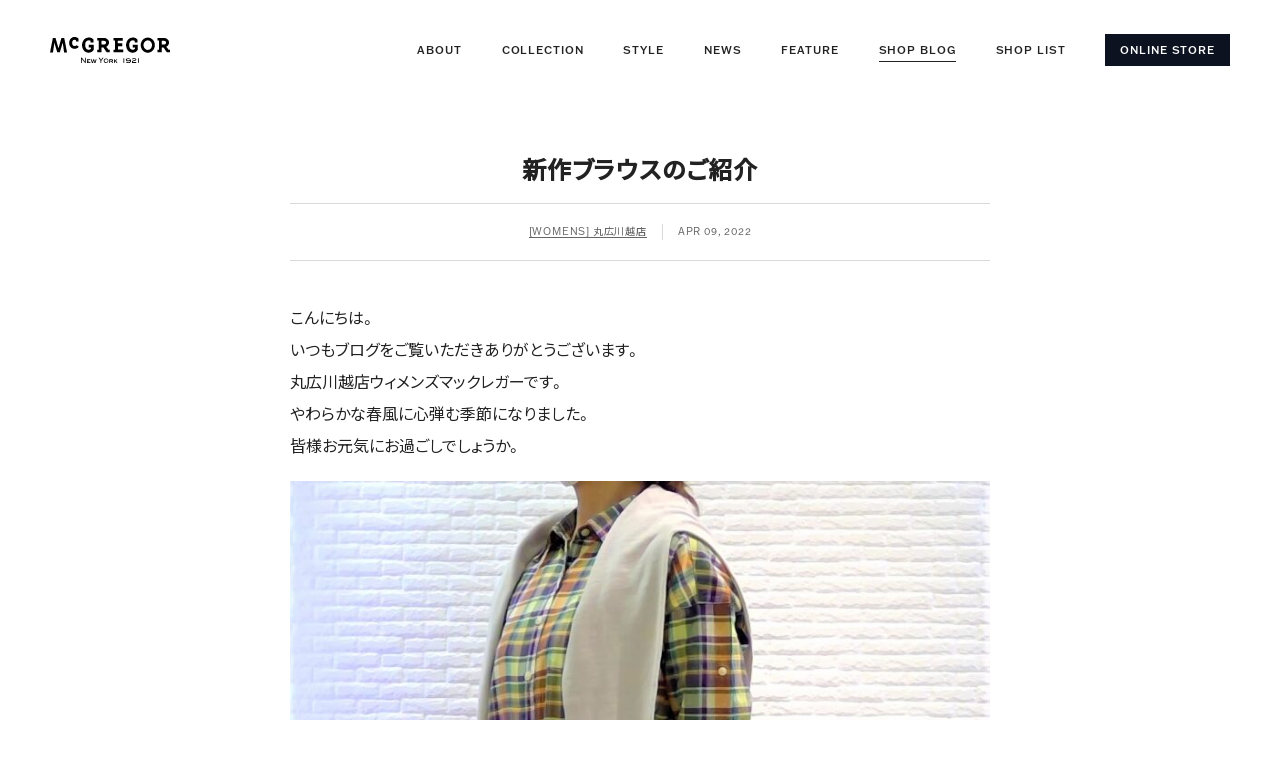

--- FILE ---
content_type: text/html; charset=UTF-8
request_url: https://www.mcgregor.jp/shopblog/%E6%96%B0%E4%BD%9C%E3%83%96%E3%83%A9%E3%82%A6%E3%82%B9%E3%81%AE%E3%81%94%E7%B4%B9%E4%BB%8B/
body_size: 80775
content:
<!DOCTYPE html>
<html lang="ja">

<head prefix="og: http://ogp.me/ns#">
	<!-- Google Tag Manager -->
	<script>(function(w,d,s,l,i){w[l]=w[l]||[];w[l].push({'gtm.start':
	new Date().getTime(),event:'gtm.js'});var f=d.getElementsByTagName(s)[0],
	j=d.createElement(s),dl=l!='dataLayer'?'&l='+l:'';j.async=true;j.src=
	'https://www.googletagmanager.com/gtm.js?id='+i+dl;f.parentNode.insertBefore(j,f);
	})(window,document,'script','dataLayer','GTM-PD5P8DS');</script>
	<!-- End Google Tag Manager -->
	<meta charset="utf-8">
	<meta http-equiv="X-UA-Compatible" content="IE=edge">
	<meta name="viewport" content="width=device-width,initial-scale=1,maximum-scale=1">
	
	<script data-cfasync="false" data-no-defer="1" data-no-minify="1" data-no-optimize="1">var ewww_webp_supported=!1;function check_webp_feature(A,e){var w;e=void 0!==e?e:function(){},ewww_webp_supported?e(ewww_webp_supported):((w=new Image).onload=function(){ewww_webp_supported=0<w.width&&0<w.height,e&&e(ewww_webp_supported)},w.onerror=function(){e&&e(!1)},w.src="data:image/webp;base64,"+{alpha:"UklGRkoAAABXRUJQVlA4WAoAAAAQAAAAAAAAAAAAQUxQSAwAAAARBxAR/Q9ERP8DAABWUDggGAAAABQBAJ0BKgEAAQAAAP4AAA3AAP7mtQAAAA=="}[A])}check_webp_feature("alpha");</script><script data-cfasync="false" data-no-defer="1" data-no-minify="1" data-no-optimize="1">var Arrive=function(c,w){"use strict";if(c.MutationObserver&&"undefined"!=typeof HTMLElement){var r,a=0,u=(r=HTMLElement.prototype.matches||HTMLElement.prototype.webkitMatchesSelector||HTMLElement.prototype.mozMatchesSelector||HTMLElement.prototype.msMatchesSelector,{matchesSelector:function(e,t){return e instanceof HTMLElement&&r.call(e,t)},addMethod:function(e,t,r){var a=e[t];e[t]=function(){return r.length==arguments.length?r.apply(this,arguments):"function"==typeof a?a.apply(this,arguments):void 0}},callCallbacks:function(e,t){t&&t.options.onceOnly&&1==t.firedElems.length&&(e=[e[0]]);for(var r,a=0;r=e[a];a++)r&&r.callback&&r.callback.call(r.elem,r.elem);t&&t.options.onceOnly&&1==t.firedElems.length&&t.me.unbindEventWithSelectorAndCallback.call(t.target,t.selector,t.callback)},checkChildNodesRecursively:function(e,t,r,a){for(var i,n=0;i=e[n];n++)r(i,t,a)&&a.push({callback:t.callback,elem:i}),0<i.childNodes.length&&u.checkChildNodesRecursively(i.childNodes,t,r,a)},mergeArrays:function(e,t){var r,a={};for(r in e)e.hasOwnProperty(r)&&(a[r]=e[r]);for(r in t)t.hasOwnProperty(r)&&(a[r]=t[r]);return a},toElementsArray:function(e){return e=void 0!==e&&("number"!=typeof e.length||e===c)?[e]:e}}),e=(l.prototype.addEvent=function(e,t,r,a){a={target:e,selector:t,options:r,callback:a,firedElems:[]};return this._beforeAdding&&this._beforeAdding(a),this._eventsBucket.push(a),a},l.prototype.removeEvent=function(e){for(var t,r=this._eventsBucket.length-1;t=this._eventsBucket[r];r--)e(t)&&(this._beforeRemoving&&this._beforeRemoving(t),(t=this._eventsBucket.splice(r,1))&&t.length&&(t[0].callback=null))},l.prototype.beforeAdding=function(e){this._beforeAdding=e},l.prototype.beforeRemoving=function(e){this._beforeRemoving=e},l),t=function(i,n){var o=new e,l=this,s={fireOnAttributesModification:!1};return o.beforeAdding(function(t){var e=t.target;e!==c.document&&e!==c||(e=document.getElementsByTagName("html")[0]);var r=new MutationObserver(function(e){n.call(this,e,t)}),a=i(t.options);r.observe(e,a),t.observer=r,t.me=l}),o.beforeRemoving(function(e){e.observer.disconnect()}),this.bindEvent=function(e,t,r){t=u.mergeArrays(s,t);for(var a=u.toElementsArray(this),i=0;i<a.length;i++)o.addEvent(a[i],e,t,r)},this.unbindEvent=function(){var r=u.toElementsArray(this);o.removeEvent(function(e){for(var t=0;t<r.length;t++)if(this===w||e.target===r[t])return!0;return!1})},this.unbindEventWithSelectorOrCallback=function(r){var a=u.toElementsArray(this),i=r,e="function"==typeof r?function(e){for(var t=0;t<a.length;t++)if((this===w||e.target===a[t])&&e.callback===i)return!0;return!1}:function(e){for(var t=0;t<a.length;t++)if((this===w||e.target===a[t])&&e.selector===r)return!0;return!1};o.removeEvent(e)},this.unbindEventWithSelectorAndCallback=function(r,a){var i=u.toElementsArray(this);o.removeEvent(function(e){for(var t=0;t<i.length;t++)if((this===w||e.target===i[t])&&e.selector===r&&e.callback===a)return!0;return!1})},this},i=new function(){var s={fireOnAttributesModification:!1,onceOnly:!1,existing:!1};function n(e,t,r){return!(!u.matchesSelector(e,t.selector)||(e._id===w&&(e._id=a++),-1!=t.firedElems.indexOf(e._id)))&&(t.firedElems.push(e._id),!0)}var c=(i=new t(function(e){var t={attributes:!1,childList:!0,subtree:!0};return e.fireOnAttributesModification&&(t.attributes=!0),t},function(e,i){e.forEach(function(e){var t=e.addedNodes,r=e.target,a=[];null!==t&&0<t.length?u.checkChildNodesRecursively(t,i,n,a):"attributes"===e.type&&n(r,i)&&a.push({callback:i.callback,elem:r}),u.callCallbacks(a,i)})})).bindEvent;return i.bindEvent=function(e,t,r){t=void 0===r?(r=t,s):u.mergeArrays(s,t);var a=u.toElementsArray(this);if(t.existing){for(var i=[],n=0;n<a.length;n++)for(var o=a[n].querySelectorAll(e),l=0;l<o.length;l++)i.push({callback:r,elem:o[l]});if(t.onceOnly&&i.length)return r.call(i[0].elem,i[0].elem);setTimeout(u.callCallbacks,1,i)}c.call(this,e,t,r)},i},o=new function(){var a={};function i(e,t){return u.matchesSelector(e,t.selector)}var n=(o=new t(function(){return{childList:!0,subtree:!0}},function(e,r){e.forEach(function(e){var t=e.removedNodes,e=[];null!==t&&0<t.length&&u.checkChildNodesRecursively(t,r,i,e),u.callCallbacks(e,r)})})).bindEvent;return o.bindEvent=function(e,t,r){t=void 0===r?(r=t,a):u.mergeArrays(a,t),n.call(this,e,t,r)},o};d(HTMLElement.prototype),d(NodeList.prototype),d(HTMLCollection.prototype),d(HTMLDocument.prototype),d(Window.prototype);var n={};return s(i,n,"unbindAllArrive"),s(o,n,"unbindAllLeave"),n}function l(){this._eventsBucket=[],this._beforeAdding=null,this._beforeRemoving=null}function s(e,t,r){u.addMethod(t,r,e.unbindEvent),u.addMethod(t,r,e.unbindEventWithSelectorOrCallback),u.addMethod(t,r,e.unbindEventWithSelectorAndCallback)}function d(e){e.arrive=i.bindEvent,s(i,e,"unbindArrive"),e.leave=o.bindEvent,s(o,e,"unbindLeave")}}(window,void 0),ewww_webp_supported=!1;function check_webp_feature(e,t){var r;ewww_webp_supported?t(ewww_webp_supported):((r=new Image).onload=function(){ewww_webp_supported=0<r.width&&0<r.height,t(ewww_webp_supported)},r.onerror=function(){t(!1)},r.src="data:image/webp;base64,"+{alpha:"UklGRkoAAABXRUJQVlA4WAoAAAAQAAAAAAAAAAAAQUxQSAwAAAARBxAR/Q9ERP8DAABWUDggGAAAABQBAJ0BKgEAAQAAAP4AAA3AAP7mtQAAAA==",animation:"UklGRlIAAABXRUJQVlA4WAoAAAASAAAAAAAAAAAAQU5JTQYAAAD/////AABBTk1GJgAAAAAAAAAAAAAAAAAAAGQAAABWUDhMDQAAAC8AAAAQBxAREYiI/gcA"}[e])}function ewwwLoadImages(e){if(e){for(var t=document.querySelectorAll(".batch-image img, .image-wrapper a, .ngg-pro-masonry-item a, .ngg-galleria-offscreen-seo-wrapper a"),r=0,a=t.length;r<a;r++)ewwwAttr(t[r],"data-src",t[r].getAttribute("data-webp")),ewwwAttr(t[r],"data-thumbnail",t[r].getAttribute("data-webp-thumbnail"));for(var i=document.querySelectorAll("div.woocommerce-product-gallery__image"),r=0,a=i.length;r<a;r++)ewwwAttr(i[r],"data-thumb",i[r].getAttribute("data-webp-thumb"))}for(var n=document.querySelectorAll("video"),r=0,a=n.length;r<a;r++)ewwwAttr(n[r],"poster",e?n[r].getAttribute("data-poster-webp"):n[r].getAttribute("data-poster-image"));for(var o,l=document.querySelectorAll("img.ewww_webp_lazy_load"),r=0,a=l.length;r<a;r++)e&&(ewwwAttr(l[r],"data-lazy-srcset",l[r].getAttribute("data-lazy-srcset-webp")),ewwwAttr(l[r],"data-srcset",l[r].getAttribute("data-srcset-webp")),ewwwAttr(l[r],"data-lazy-src",l[r].getAttribute("data-lazy-src-webp")),ewwwAttr(l[r],"data-src",l[r].getAttribute("data-src-webp")),ewwwAttr(l[r],"data-orig-file",l[r].getAttribute("data-webp-orig-file")),ewwwAttr(l[r],"data-medium-file",l[r].getAttribute("data-webp-medium-file")),ewwwAttr(l[r],"data-large-file",l[r].getAttribute("data-webp-large-file")),null!=(o=l[r].getAttribute("srcset"))&&!1!==o&&o.includes("R0lGOD")&&ewwwAttr(l[r],"src",l[r].getAttribute("data-lazy-src-webp"))),l[r].className=l[r].className.replace(/\bewww_webp_lazy_load\b/,"");for(var s=document.querySelectorAll(".ewww_webp"),r=0,a=s.length;r<a;r++)e?(ewwwAttr(s[r],"srcset",s[r].getAttribute("data-srcset-webp")),ewwwAttr(s[r],"src",s[r].getAttribute("data-src-webp")),ewwwAttr(s[r],"data-orig-file",s[r].getAttribute("data-webp-orig-file")),ewwwAttr(s[r],"data-medium-file",s[r].getAttribute("data-webp-medium-file")),ewwwAttr(s[r],"data-large-file",s[r].getAttribute("data-webp-large-file")),ewwwAttr(s[r],"data-large_image",s[r].getAttribute("data-webp-large_image")),ewwwAttr(s[r],"data-src",s[r].getAttribute("data-webp-src"))):(ewwwAttr(s[r],"srcset",s[r].getAttribute("data-srcset-img")),ewwwAttr(s[r],"src",s[r].getAttribute("data-src-img"))),s[r].className=s[r].className.replace(/\bewww_webp\b/,"ewww_webp_loaded");window.jQuery&&jQuery.fn.isotope&&jQuery.fn.imagesLoaded&&(jQuery(".fusion-posts-container-infinite").imagesLoaded(function(){jQuery(".fusion-posts-container-infinite").hasClass("isotope")&&jQuery(".fusion-posts-container-infinite").isotope()}),jQuery(".fusion-portfolio:not(.fusion-recent-works) .fusion-portfolio-wrapper").imagesLoaded(function(){jQuery(".fusion-portfolio:not(.fusion-recent-works) .fusion-portfolio-wrapper").isotope()}))}function ewwwWebPInit(e){ewwwLoadImages(e),ewwwNggLoadGalleries(e),document.arrive(".ewww_webp",function(){ewwwLoadImages(e)}),document.arrive(".ewww_webp_lazy_load",function(){ewwwLoadImages(e)}),document.arrive("videos",function(){ewwwLoadImages(e)}),"loading"==document.readyState?document.addEventListener("DOMContentLoaded",ewwwJSONParserInit):("undefined"!=typeof galleries&&ewwwNggParseGalleries(e),ewwwWooParseVariations(e))}function ewwwAttr(e,t,r){null!=r&&!1!==r&&e.setAttribute(t,r)}function ewwwJSONParserInit(){"undefined"!=typeof galleries&&check_webp_feature("alpha",ewwwNggParseGalleries),check_webp_feature("alpha",ewwwWooParseVariations)}function ewwwWooParseVariations(e){if(e)for(var t=document.querySelectorAll("form.variations_form"),r=0,a=t.length;r<a;r++){var i=t[r].getAttribute("data-product_variations"),n=!1;try{for(var o in i=JSON.parse(i))void 0!==i[o]&&void 0!==i[o].image&&(void 0!==i[o].image.src_webp&&(i[o].image.src=i[o].image.src_webp,n=!0),void 0!==i[o].image.srcset_webp&&(i[o].image.srcset=i[o].image.srcset_webp,n=!0),void 0!==i[o].image.full_src_webp&&(i[o].image.full_src=i[o].image.full_src_webp,n=!0),void 0!==i[o].image.gallery_thumbnail_src_webp&&(i[o].image.gallery_thumbnail_src=i[o].image.gallery_thumbnail_src_webp,n=!0),void 0!==i[o].image.thumb_src_webp&&(i[o].image.thumb_src=i[o].image.thumb_src_webp,n=!0));n&&ewwwAttr(t[r],"data-product_variations",JSON.stringify(i))}catch(e){}}}function ewwwNggParseGalleries(e){if(e)for(var t in galleries){var r=galleries[t];galleries[t].images_list=ewwwNggParseImageList(r.images_list)}}function ewwwNggLoadGalleries(e){e&&document.addEventListener("ngg.galleria.themeadded",function(e,t){window.ngg_galleria._create_backup=window.ngg_galleria.create,window.ngg_galleria.create=function(e,t){var r=$(e).data("id");return galleries["gallery_"+r].images_list=ewwwNggParseImageList(galleries["gallery_"+r].images_list),window.ngg_galleria._create_backup(e,t)}})}function ewwwNggParseImageList(e){for(var t in e){var r=e[t];if(void 0!==r["image-webp"]&&(e[t].image=r["image-webp"],delete e[t]["image-webp"]),void 0!==r["thumb-webp"]&&(e[t].thumb=r["thumb-webp"],delete e[t]["thumb-webp"]),void 0!==r.full_image_webp&&(e[t].full_image=r.full_image_webp,delete e[t].full_image_webp),void 0!==r.srcsets)for(var a in r.srcsets)nggSrcset=r.srcsets[a],void 0!==r.srcsets[a+"-webp"]&&(e[t].srcsets[a]=r.srcsets[a+"-webp"],delete e[t].srcsets[a+"-webp"]);if(void 0!==r.full_srcsets)for(var i in r.full_srcsets)nggFSrcset=r.full_srcsets[i],void 0!==r.full_srcsets[i+"-webp"]&&(e[t].full_srcsets[i]=r.full_srcsets[i+"-webp"],delete e[t].full_srcsets[i+"-webp"])}return e}check_webp_feature("alpha",ewwwWebPInit);</script>	<style>img:is([sizes="auto" i], [sizes^="auto," i]) { contain-intrinsic-size: 3000px 1500px }</style>
	
		<!-- All in One SEO 4.8.7.2 - aioseo.com -->
		<title>新作ブラウスのご紹介 - McGREGOR | マックレガー公式サイト</title>
	<meta name="description" content="こんにちは。 いつもブログをご覧いただきありがとうございます。 丸広川越店ウィメンズマックレガーです。 やわら" />
	<meta name="robots" content="max-image-preview:large" />
	<link rel="canonical" href="https://www.mcgregor.jp/shopblog/%e6%96%b0%e4%bd%9c%e3%83%96%e3%83%a9%e3%82%a6%e3%82%b9%e3%81%ae%e3%81%94%e7%b4%b9%e4%bb%8b/" />
	<meta name="generator" content="All in One SEO (AIOSEO) 4.8.7.2" />
		<meta property="og:locale" content="ja_JP" />
		<meta property="og:site_name" content="McGREGOR | マックレガー公式サイト -" />
		<meta property="og:type" content="article" />
		<meta property="og:title" content="新作ブラウスのご紹介 - McGREGOR | マックレガー公式サイト" />
		<meta property="og:description" content="こんにちは。 いつもブログをご覧いただきありがとうございます。 丸広川越店ウィメンズマックレガーです。 やわら" />
		<meta property="og:url" content="https://www.mcgregor.jp/shopblog/%e6%96%b0%e4%bd%9c%e3%83%96%e3%83%a9%e3%82%a6%e3%82%b9%e3%81%ae%e3%81%94%e7%b4%b9%e4%bb%8b/" />
		<meta property="article:published_time" content="2022-04-09T01:00:47+00:00" />
		<meta property="article:modified_time" content="2022-09-01T11:12:53+00:00" />
		<meta name="twitter:card" content="summary_large_image" />
		<meta name="twitter:title" content="新作ブラウスのご紹介 - McGREGOR | マックレガー公式サイト" />
		<meta name="twitter:description" content="こんにちは。 いつもブログをご覧いただきありがとうございます。 丸広川越店ウィメンズマックレガーです。 やわら" />
		<script type="application/ld+json" class="aioseo-schema">
			{"@context":"https:\/\/schema.org","@graph":[{"@type":"BreadcrumbList","@id":"https:\/\/www.mcgregor.jp\/shopblog\/%e6%96%b0%e4%bd%9c%e3%83%96%e3%83%a9%e3%82%a6%e3%82%b9%e3%81%ae%e3%81%94%e7%b4%b9%e4%bb%8b\/#breadcrumblist","itemListElement":[{"@type":"ListItem","@id":"https:\/\/www.mcgregor.jp#listItem","position":1,"name":"\u30db\u30fc\u30e0","item":"https:\/\/www.mcgregor.jp","nextItem":{"@type":"ListItem","@id":"https:\/\/www.mcgregor.jp\/shopblog\/#listItem","name":"SHOP BLOG"}},{"@type":"ListItem","@id":"https:\/\/www.mcgregor.jp\/shopblog\/#listItem","position":2,"name":"SHOP BLOG","item":"https:\/\/www.mcgregor.jp\/shopblog\/","nextItem":{"@type":"ListItem","@id":"https:\/\/www.mcgregor.jp\/shopblog\/shop\/womens-maruhiro-kawagoe\/#listItem","name":"[WOMENS] \u4e38\u5e83\u5ddd\u8d8a\u5e97"},"previousItem":{"@type":"ListItem","@id":"https:\/\/www.mcgregor.jp#listItem","name":"\u30db\u30fc\u30e0"}},{"@type":"ListItem","@id":"https:\/\/www.mcgregor.jp\/shopblog\/shop\/womens-maruhiro-kawagoe\/#listItem","position":3,"name":"[WOMENS] \u4e38\u5e83\u5ddd\u8d8a\u5e97","item":"https:\/\/www.mcgregor.jp\/shopblog\/shop\/womens-maruhiro-kawagoe\/","nextItem":{"@type":"ListItem","@id":"https:\/\/www.mcgregor.jp\/shopblog\/%e6%96%b0%e4%bd%9c%e3%83%96%e3%83%a9%e3%82%a6%e3%82%b9%e3%81%ae%e3%81%94%e7%b4%b9%e4%bb%8b\/#listItem","name":"\u65b0\u4f5c\u30d6\u30e9\u30a6\u30b9\u306e\u3054\u7d39\u4ecb"},"previousItem":{"@type":"ListItem","@id":"https:\/\/www.mcgregor.jp\/shopblog\/#listItem","name":"SHOP BLOG"}},{"@type":"ListItem","@id":"https:\/\/www.mcgregor.jp\/shopblog\/%e6%96%b0%e4%bd%9c%e3%83%96%e3%83%a9%e3%82%a6%e3%82%b9%e3%81%ae%e3%81%94%e7%b4%b9%e4%bb%8b\/#listItem","position":4,"name":"\u65b0\u4f5c\u30d6\u30e9\u30a6\u30b9\u306e\u3054\u7d39\u4ecb","previousItem":{"@type":"ListItem","@id":"https:\/\/www.mcgregor.jp\/shopblog\/shop\/womens-maruhiro-kawagoe\/#listItem","name":"[WOMENS] \u4e38\u5e83\u5ddd\u8d8a\u5e97"}}]},{"@type":"Organization","@id":"https:\/\/www.mcgregor.jp\/#organization","name":"McGREGOR | \u30de\u30c3\u30af\u30ec\u30ac\u30fc\u516c\u5f0f\u30b5\u30a4\u30c8","url":"https:\/\/www.mcgregor.jp\/"},{"@type":"WebPage","@id":"https:\/\/www.mcgregor.jp\/shopblog\/%e6%96%b0%e4%bd%9c%e3%83%96%e3%83%a9%e3%82%a6%e3%82%b9%e3%81%ae%e3%81%94%e7%b4%b9%e4%bb%8b\/#webpage","url":"https:\/\/www.mcgregor.jp\/shopblog\/%e6%96%b0%e4%bd%9c%e3%83%96%e3%83%a9%e3%82%a6%e3%82%b9%e3%81%ae%e3%81%94%e7%b4%b9%e4%bb%8b\/","name":"\u65b0\u4f5c\u30d6\u30e9\u30a6\u30b9\u306e\u3054\u7d39\u4ecb - McGREGOR | \u30de\u30c3\u30af\u30ec\u30ac\u30fc\u516c\u5f0f\u30b5\u30a4\u30c8","description":"\u3053\u3093\u306b\u3061\u306f\u3002 \u3044\u3064\u3082\u30d6\u30ed\u30b0\u3092\u3054\u89a7\u3044\u305f\u3060\u304d\u3042\u308a\u304c\u3068\u3046\u3054\u3056\u3044\u307e\u3059\u3002 \u4e38\u5e83\u5ddd\u8d8a\u5e97\u30a6\u30a3\u30e1\u30f3\u30ba\u30de\u30c3\u30af\u30ec\u30ac\u30fc\u3067\u3059\u3002 \u3084\u308f\u3089","inLanguage":"ja","isPartOf":{"@id":"https:\/\/www.mcgregor.jp\/#website"},"breadcrumb":{"@id":"https:\/\/www.mcgregor.jp\/shopblog\/%e6%96%b0%e4%bd%9c%e3%83%96%e3%83%a9%e3%82%a6%e3%82%b9%e3%81%ae%e3%81%94%e7%b4%b9%e4%bb%8b\/#breadcrumblist"},"image":{"@type":"ImageObject","url":"https:\/\/www.mcgregor.jp\/wp-content\/uploads\/2022\/06\/220409.jpg","@id":"https:\/\/www.mcgregor.jp\/shopblog\/%e6%96%b0%e4%bd%9c%e3%83%96%e3%83%a9%e3%82%a6%e3%82%b9%e3%81%ae%e3%81%94%e7%b4%b9%e4%bb%8b\/#mainImage","width":355,"height":285},"primaryImageOfPage":{"@id":"https:\/\/www.mcgregor.jp\/shopblog\/%e6%96%b0%e4%bd%9c%e3%83%96%e3%83%a9%e3%82%a6%e3%82%b9%e3%81%ae%e3%81%94%e7%b4%b9%e4%bb%8b\/#mainImage"},"datePublished":"2022-04-09T10:00:47+09:00","dateModified":"2022-09-01T20:12:53+09:00"},{"@type":"WebSite","@id":"https:\/\/www.mcgregor.jp\/#website","url":"https:\/\/www.mcgregor.jp\/","name":"McGREGOR | \u30de\u30c3\u30af\u30ec\u30ac\u30fc\u516c\u5f0f\u30b5\u30a4\u30c8","inLanguage":"ja","publisher":{"@id":"https:\/\/www.mcgregor.jp\/#organization"}}]}
		</script>
		<!-- All in One SEO -->

<script type="text/javascript">
/* <![CDATA[ */
window._wpemojiSettings = {"baseUrl":"https:\/\/s.w.org\/images\/core\/emoji\/16.0.1\/72x72\/","ext":".png","svgUrl":"https:\/\/s.w.org\/images\/core\/emoji\/16.0.1\/svg\/","svgExt":".svg","source":{"concatemoji":"https:\/\/www.mcgregor.jp\/wp-includes\/js\/wp-emoji-release.min.js?ver=6.8.3"}};
/*! This file is auto-generated */
!function(s,n){var o,i,e;function c(e){try{var t={supportTests:e,timestamp:(new Date).valueOf()};sessionStorage.setItem(o,JSON.stringify(t))}catch(e){}}function p(e,t,n){e.clearRect(0,0,e.canvas.width,e.canvas.height),e.fillText(t,0,0);var t=new Uint32Array(e.getImageData(0,0,e.canvas.width,e.canvas.height).data),a=(e.clearRect(0,0,e.canvas.width,e.canvas.height),e.fillText(n,0,0),new Uint32Array(e.getImageData(0,0,e.canvas.width,e.canvas.height).data));return t.every(function(e,t){return e===a[t]})}function u(e,t){e.clearRect(0,0,e.canvas.width,e.canvas.height),e.fillText(t,0,0);for(var n=e.getImageData(16,16,1,1),a=0;a<n.data.length;a++)if(0!==n.data[a])return!1;return!0}function f(e,t,n,a){switch(t){case"flag":return n(e,"\ud83c\udff3\ufe0f\u200d\u26a7\ufe0f","\ud83c\udff3\ufe0f\u200b\u26a7\ufe0f")?!1:!n(e,"\ud83c\udde8\ud83c\uddf6","\ud83c\udde8\u200b\ud83c\uddf6")&&!n(e,"\ud83c\udff4\udb40\udc67\udb40\udc62\udb40\udc65\udb40\udc6e\udb40\udc67\udb40\udc7f","\ud83c\udff4\u200b\udb40\udc67\u200b\udb40\udc62\u200b\udb40\udc65\u200b\udb40\udc6e\u200b\udb40\udc67\u200b\udb40\udc7f");case"emoji":return!a(e,"\ud83e\udedf")}return!1}function g(e,t,n,a){var r="undefined"!=typeof WorkerGlobalScope&&self instanceof WorkerGlobalScope?new OffscreenCanvas(300,150):s.createElement("canvas"),o=r.getContext("2d",{willReadFrequently:!0}),i=(o.textBaseline="top",o.font="600 32px Arial",{});return e.forEach(function(e){i[e]=t(o,e,n,a)}),i}function t(e){var t=s.createElement("script");t.src=e,t.defer=!0,s.head.appendChild(t)}"undefined"!=typeof Promise&&(o="wpEmojiSettingsSupports",i=["flag","emoji"],n.supports={everything:!0,everythingExceptFlag:!0},e=new Promise(function(e){s.addEventListener("DOMContentLoaded",e,{once:!0})}),new Promise(function(t){var n=function(){try{var e=JSON.parse(sessionStorage.getItem(o));if("object"==typeof e&&"number"==typeof e.timestamp&&(new Date).valueOf()<e.timestamp+604800&&"object"==typeof e.supportTests)return e.supportTests}catch(e){}return null}();if(!n){if("undefined"!=typeof Worker&&"undefined"!=typeof OffscreenCanvas&&"undefined"!=typeof URL&&URL.createObjectURL&&"undefined"!=typeof Blob)try{var e="postMessage("+g.toString()+"("+[JSON.stringify(i),f.toString(),p.toString(),u.toString()].join(",")+"));",a=new Blob([e],{type:"text/javascript"}),r=new Worker(URL.createObjectURL(a),{name:"wpTestEmojiSupports"});return void(r.onmessage=function(e){c(n=e.data),r.terminate(),t(n)})}catch(e){}c(n=g(i,f,p,u))}t(n)}).then(function(e){for(var t in e)n.supports[t]=e[t],n.supports.everything=n.supports.everything&&n.supports[t],"flag"!==t&&(n.supports.everythingExceptFlag=n.supports.everythingExceptFlag&&n.supports[t]);n.supports.everythingExceptFlag=n.supports.everythingExceptFlag&&!n.supports.flag,n.DOMReady=!1,n.readyCallback=function(){n.DOMReady=!0}}).then(function(){return e}).then(function(){var e;n.supports.everything||(n.readyCallback(),(e=n.source||{}).concatemoji?t(e.concatemoji):e.wpemoji&&e.twemoji&&(t(e.twemoji),t(e.wpemoji)))}))}((window,document),window._wpemojiSettings);
/* ]]> */
</script>
<style id='wp-emoji-styles-inline-css' type='text/css'>

	img.wp-smiley, img.emoji {
		display: inline !important;
		border: none !important;
		box-shadow: none !important;
		height: 1em !important;
		width: 1em !important;
		margin: 0 0.07em !important;
		vertical-align: -0.1em !important;
		background: none !important;
		padding: 0 !important;
	}
</style>
<link rel='stylesheet' id='wp-block-library-css' href='https://www.mcgregor.jp/wp-includes/css/dist/block-library/style.min.css?ver=6.8.3' type='text/css' media='all' />
<style id='classic-theme-styles-inline-css' type='text/css'>
/*! This file is auto-generated */
.wp-block-button__link{color:#fff;background-color:#32373c;border-radius:9999px;box-shadow:none;text-decoration:none;padding:calc(.667em + 2px) calc(1.333em + 2px);font-size:1.125em}.wp-block-file__button{background:#32373c;color:#fff;text-decoration:none}
</style>
<style id='safe-svg-svg-icon-style-inline-css' type='text/css'>
.safe-svg-cover{text-align:center}.safe-svg-cover .safe-svg-inside{display:inline-block;max-width:100%}.safe-svg-cover svg{fill:currentColor;height:100%;max-height:100%;max-width:100%;width:100%}

</style>
<style id='global-styles-inline-css' type='text/css'>
:root{--wp--preset--aspect-ratio--square: 1;--wp--preset--aspect-ratio--4-3: 4/3;--wp--preset--aspect-ratio--3-4: 3/4;--wp--preset--aspect-ratio--3-2: 3/2;--wp--preset--aspect-ratio--2-3: 2/3;--wp--preset--aspect-ratio--16-9: 16/9;--wp--preset--aspect-ratio--9-16: 9/16;--wp--preset--color--black: #000000;--wp--preset--color--cyan-bluish-gray: #abb8c3;--wp--preset--color--white: #ffffff;--wp--preset--color--pale-pink: #f78da7;--wp--preset--color--vivid-red: #cf2e2e;--wp--preset--color--luminous-vivid-orange: #ff6900;--wp--preset--color--luminous-vivid-amber: #fcb900;--wp--preset--color--light-green-cyan: #7bdcb5;--wp--preset--color--vivid-green-cyan: #00d084;--wp--preset--color--pale-cyan-blue: #8ed1fc;--wp--preset--color--vivid-cyan-blue: #0693e3;--wp--preset--color--vivid-purple: #9b51e0;--wp--preset--gradient--vivid-cyan-blue-to-vivid-purple: linear-gradient(135deg,rgba(6,147,227,1) 0%,rgb(155,81,224) 100%);--wp--preset--gradient--light-green-cyan-to-vivid-green-cyan: linear-gradient(135deg,rgb(122,220,180) 0%,rgb(0,208,130) 100%);--wp--preset--gradient--luminous-vivid-amber-to-luminous-vivid-orange: linear-gradient(135deg,rgba(252,185,0,1) 0%,rgba(255,105,0,1) 100%);--wp--preset--gradient--luminous-vivid-orange-to-vivid-red: linear-gradient(135deg,rgba(255,105,0,1) 0%,rgb(207,46,46) 100%);--wp--preset--gradient--very-light-gray-to-cyan-bluish-gray: linear-gradient(135deg,rgb(238,238,238) 0%,rgb(169,184,195) 100%);--wp--preset--gradient--cool-to-warm-spectrum: linear-gradient(135deg,rgb(74,234,220) 0%,rgb(151,120,209) 20%,rgb(207,42,186) 40%,rgb(238,44,130) 60%,rgb(251,105,98) 80%,rgb(254,248,76) 100%);--wp--preset--gradient--blush-light-purple: linear-gradient(135deg,rgb(255,206,236) 0%,rgb(152,150,240) 100%);--wp--preset--gradient--blush-bordeaux: linear-gradient(135deg,rgb(254,205,165) 0%,rgb(254,45,45) 50%,rgb(107,0,62) 100%);--wp--preset--gradient--luminous-dusk: linear-gradient(135deg,rgb(255,203,112) 0%,rgb(199,81,192) 50%,rgb(65,88,208) 100%);--wp--preset--gradient--pale-ocean: linear-gradient(135deg,rgb(255,245,203) 0%,rgb(182,227,212) 50%,rgb(51,167,181) 100%);--wp--preset--gradient--electric-grass: linear-gradient(135deg,rgb(202,248,128) 0%,rgb(113,206,126) 100%);--wp--preset--gradient--midnight: linear-gradient(135deg,rgb(2,3,129) 0%,rgb(40,116,252) 100%);--wp--preset--font-size--small: 13px;--wp--preset--font-size--medium: 20px;--wp--preset--font-size--large: 36px;--wp--preset--font-size--x-large: 42px;--wp--preset--spacing--20: 0.44rem;--wp--preset--spacing--30: 0.67rem;--wp--preset--spacing--40: 1rem;--wp--preset--spacing--50: 1.5rem;--wp--preset--spacing--60: 2.25rem;--wp--preset--spacing--70: 3.38rem;--wp--preset--spacing--80: 5.06rem;--wp--preset--shadow--natural: 6px 6px 9px rgba(0, 0, 0, 0.2);--wp--preset--shadow--deep: 12px 12px 50px rgba(0, 0, 0, 0.4);--wp--preset--shadow--sharp: 6px 6px 0px rgba(0, 0, 0, 0.2);--wp--preset--shadow--outlined: 6px 6px 0px -3px rgba(255, 255, 255, 1), 6px 6px rgba(0, 0, 0, 1);--wp--preset--shadow--crisp: 6px 6px 0px rgba(0, 0, 0, 1);}:where(.is-layout-flex){gap: 0.5em;}:where(.is-layout-grid){gap: 0.5em;}body .is-layout-flex{display: flex;}.is-layout-flex{flex-wrap: wrap;align-items: center;}.is-layout-flex > :is(*, div){margin: 0;}body .is-layout-grid{display: grid;}.is-layout-grid > :is(*, div){margin: 0;}:where(.wp-block-columns.is-layout-flex){gap: 2em;}:where(.wp-block-columns.is-layout-grid){gap: 2em;}:where(.wp-block-post-template.is-layout-flex){gap: 1.25em;}:where(.wp-block-post-template.is-layout-grid){gap: 1.25em;}.has-black-color{color: var(--wp--preset--color--black) !important;}.has-cyan-bluish-gray-color{color: var(--wp--preset--color--cyan-bluish-gray) !important;}.has-white-color{color: var(--wp--preset--color--white) !important;}.has-pale-pink-color{color: var(--wp--preset--color--pale-pink) !important;}.has-vivid-red-color{color: var(--wp--preset--color--vivid-red) !important;}.has-luminous-vivid-orange-color{color: var(--wp--preset--color--luminous-vivid-orange) !important;}.has-luminous-vivid-amber-color{color: var(--wp--preset--color--luminous-vivid-amber) !important;}.has-light-green-cyan-color{color: var(--wp--preset--color--light-green-cyan) !important;}.has-vivid-green-cyan-color{color: var(--wp--preset--color--vivid-green-cyan) !important;}.has-pale-cyan-blue-color{color: var(--wp--preset--color--pale-cyan-blue) !important;}.has-vivid-cyan-blue-color{color: var(--wp--preset--color--vivid-cyan-blue) !important;}.has-vivid-purple-color{color: var(--wp--preset--color--vivid-purple) !important;}.has-black-background-color{background-color: var(--wp--preset--color--black) !important;}.has-cyan-bluish-gray-background-color{background-color: var(--wp--preset--color--cyan-bluish-gray) !important;}.has-white-background-color{background-color: var(--wp--preset--color--white) !important;}.has-pale-pink-background-color{background-color: var(--wp--preset--color--pale-pink) !important;}.has-vivid-red-background-color{background-color: var(--wp--preset--color--vivid-red) !important;}.has-luminous-vivid-orange-background-color{background-color: var(--wp--preset--color--luminous-vivid-orange) !important;}.has-luminous-vivid-amber-background-color{background-color: var(--wp--preset--color--luminous-vivid-amber) !important;}.has-light-green-cyan-background-color{background-color: var(--wp--preset--color--light-green-cyan) !important;}.has-vivid-green-cyan-background-color{background-color: var(--wp--preset--color--vivid-green-cyan) !important;}.has-pale-cyan-blue-background-color{background-color: var(--wp--preset--color--pale-cyan-blue) !important;}.has-vivid-cyan-blue-background-color{background-color: var(--wp--preset--color--vivid-cyan-blue) !important;}.has-vivid-purple-background-color{background-color: var(--wp--preset--color--vivid-purple) !important;}.has-black-border-color{border-color: var(--wp--preset--color--black) !important;}.has-cyan-bluish-gray-border-color{border-color: var(--wp--preset--color--cyan-bluish-gray) !important;}.has-white-border-color{border-color: var(--wp--preset--color--white) !important;}.has-pale-pink-border-color{border-color: var(--wp--preset--color--pale-pink) !important;}.has-vivid-red-border-color{border-color: var(--wp--preset--color--vivid-red) !important;}.has-luminous-vivid-orange-border-color{border-color: var(--wp--preset--color--luminous-vivid-orange) !important;}.has-luminous-vivid-amber-border-color{border-color: var(--wp--preset--color--luminous-vivid-amber) !important;}.has-light-green-cyan-border-color{border-color: var(--wp--preset--color--light-green-cyan) !important;}.has-vivid-green-cyan-border-color{border-color: var(--wp--preset--color--vivid-green-cyan) !important;}.has-pale-cyan-blue-border-color{border-color: var(--wp--preset--color--pale-cyan-blue) !important;}.has-vivid-cyan-blue-border-color{border-color: var(--wp--preset--color--vivid-cyan-blue) !important;}.has-vivid-purple-border-color{border-color: var(--wp--preset--color--vivid-purple) !important;}.has-vivid-cyan-blue-to-vivid-purple-gradient-background{background: var(--wp--preset--gradient--vivid-cyan-blue-to-vivid-purple) !important;}.has-light-green-cyan-to-vivid-green-cyan-gradient-background{background: var(--wp--preset--gradient--light-green-cyan-to-vivid-green-cyan) !important;}.has-luminous-vivid-amber-to-luminous-vivid-orange-gradient-background{background: var(--wp--preset--gradient--luminous-vivid-amber-to-luminous-vivid-orange) !important;}.has-luminous-vivid-orange-to-vivid-red-gradient-background{background: var(--wp--preset--gradient--luminous-vivid-orange-to-vivid-red) !important;}.has-very-light-gray-to-cyan-bluish-gray-gradient-background{background: var(--wp--preset--gradient--very-light-gray-to-cyan-bluish-gray) !important;}.has-cool-to-warm-spectrum-gradient-background{background: var(--wp--preset--gradient--cool-to-warm-spectrum) !important;}.has-blush-light-purple-gradient-background{background: var(--wp--preset--gradient--blush-light-purple) !important;}.has-blush-bordeaux-gradient-background{background: var(--wp--preset--gradient--blush-bordeaux) !important;}.has-luminous-dusk-gradient-background{background: var(--wp--preset--gradient--luminous-dusk) !important;}.has-pale-ocean-gradient-background{background: var(--wp--preset--gradient--pale-ocean) !important;}.has-electric-grass-gradient-background{background: var(--wp--preset--gradient--electric-grass) !important;}.has-midnight-gradient-background{background: var(--wp--preset--gradient--midnight) !important;}.has-small-font-size{font-size: var(--wp--preset--font-size--small) !important;}.has-medium-font-size{font-size: var(--wp--preset--font-size--medium) !important;}.has-large-font-size{font-size: var(--wp--preset--font-size--large) !important;}.has-x-large-font-size{font-size: var(--wp--preset--font-size--x-large) !important;}
:where(.wp-block-post-template.is-layout-flex){gap: 1.25em;}:where(.wp-block-post-template.is-layout-grid){gap: 1.25em;}
:where(.wp-block-columns.is-layout-flex){gap: 2em;}:where(.wp-block-columns.is-layout-grid){gap: 2em;}
:root :where(.wp-block-pullquote){font-size: 1.5em;line-height: 1.6;}
</style>
<link rel='stylesheet' id='aurora-heatmap-css' href='https://www.mcgregor.jp/wp-content/plugins/aurora-heatmap/style.css?ver=1.7.1' type='text/css' media='all' />
<script type="text/javascript" id="aurora-heatmap-js-extra">
/* <![CDATA[ */
var aurora_heatmap = {"_mode":"reporter","ajax_url":"https:\/\/www.mcgregor.jp\/wp-admin\/admin-ajax.php","action":"aurora_heatmap","reports":"click_pc,click_mobile","debug":"0","ajax_delay_time":"3000","ajax_interval":"10","ajax_bulk":null};
/* ]]> */
</script>
<script type="text/javascript" src="https://www.mcgregor.jp/wp-content/plugins/aurora-heatmap/js/aurora-heatmap.min.js?ver=1.7.1" id="aurora-heatmap-js"></script>
<link rel="https://api.w.org/" href="https://www.mcgregor.jp/wp-json/" /><link rel="alternate" title="JSON" type="application/json" href="https://www.mcgregor.jp/wp-json/wp/v2/shopblog/4728" /><link rel="EditURI" type="application/rsd+xml" title="RSD" href="https://www.mcgregor.jp/xmlrpc.php?rsd" />
<meta name="generator" content="WordPress 6.8.3" />
<link rel='shortlink' href='https://www.mcgregor.jp/?p=4728' />
<link rel="alternate" title="oEmbed (JSON)" type="application/json+oembed" href="https://www.mcgregor.jp/wp-json/oembed/1.0/embed?url=https%3A%2F%2Fwww.mcgregor.jp%2Fshopblog%2F%25e6%2596%25b0%25e4%25bd%259c%25e3%2583%2596%25e3%2583%25a9%25e3%2582%25a6%25e3%2582%25b9%25e3%2581%25ae%25e3%2581%2594%25e7%25b4%25b9%25e4%25bb%258b%2F" />
<link rel="alternate" title="oEmbed (XML)" type="text/xml+oembed" href="https://www.mcgregor.jp/wp-json/oembed/1.0/embed?url=https%3A%2F%2Fwww.mcgregor.jp%2Fshopblog%2F%25e6%2596%25b0%25e4%25bd%259c%25e3%2583%2596%25e3%2583%25a9%25e3%2582%25a6%25e3%2582%25b9%25e3%2581%25ae%25e3%2581%2594%25e7%25b4%25b9%25e4%25bb%258b%2F&#038;format=xml" />
<!-- Stream WordPress user activity plugin v4.1.1 -->
<noscript><style>.lazyload[data-src]{display:none !important;}</style></noscript><style>.lazyload{background-image:none !important;}.lazyload:before{background-image:none !important;}</style>	<meta name="format-detection" content="telephone=no">
	<meta name="theme-color" content="#dadada">
	<link rel="shortcut icon" href="https://www.mcgregor.jp/wp-content/themes/mcgregor_2022/assets/images/common/favicon.ico" />
	<link rel="apple-touch-icon" href="https://www.mcgregor.jp/wp-content/themes/mcgregor_2022/assets/images/common/apple-touch-icon.png" />

	<link rel="stylesheet" href="https://cdn.jsdelivr.net/npm/yakuhanjp@3.4.1/dist/css/yakuhanjp.min.css">
	<link rel="preconnect" href="https://fonts.googleapis.com">
	<link rel="preconnect" href="https://fonts.gstatic.com" crossorigin>
	<link href="https://fonts.googleapis.com/css2?family=Noto+Sans+JP:wght@400;500&display=swap" rel="stylesheet">
	<link rel="stylesheet" href="https://use.typekit.net/nhp3xxo.css">
	<link rel="stylesheet" href="https://www.mcgregor.jp/wp-content/themes/mcgregor_2022/assets/css/style.css?0002">
		
</head>

<body id="top">
<script data-cfasync="false" data-no-defer="1" data-no-minify="1" data-no-optimize="1">if(typeof ewww_webp_supported==="undefined"){var ewww_webp_supported=!1}if(ewww_webp_supported){document.body.classList.add("webp-support")}</script>
	<!-- Google Tag Manager (noscript) -->
	<noscript><iframe src="https://www.googletagmanager.com/ns.html?id=GTM-PD5P8DS"
	height="0" width="0" style="display:none;visibility:hidden"></iframe></noscript>
	<!-- End Google Tag Manager (noscript) -->
	<svg xmlns="http://www.w3.org/2000/svg" xmlns:xlink="http://www.w3.org/1999/xlink" style="display:none;">
		<symbol viewbox="0 0 104.9 23.3" id="logo">
			<path d="M21.4,8.1c-1.4,0-2.1-1.4-2.1-2.8s0.7-2.8,2.1-2.8c0.5,0,1,0.2,1.4,0.5v1.1h2.2V1.6c-0.9-1.1-2.3-1.7-3.7-1.6c-2.7,0-4.6,2.5-4.6,5.3s1.9,5.2,4.6,5.3c1.5,0.1,3-0.6,3.9-1.8l-1.9-1.5C23,7.8,22.2,8.1,21.4,8.1" />
			<path d="M59.3,8.2h3.8V5.7h-3.8V3.4h4.4V0.8h-8.1v2.3h1.2v8.3h-1.2v2.3h8.4v-2.5h-4.6V8.2z" />
			<path d="M10,0.8l-2.6,9.3L4.8,0.8H2.5L0,13.8h2.6l1.2-8.7l2.5,8.6h2.3l2.5-8.6l1.2,8.7h2.6l-2.5-13L10,0.8z" />
			<path d="M38.2,6.9h-4.4v2.4h2v1c-0.4,0.7-1.2,1.2-2,1.2c-2,0-3-2.1-3.1-4.1C30.6,5.4,31.6,3,33.8,3c0.6-0.1,1.2,0.1,1.7,0.5v1.4H38V2.3c-1-1.3-2.6-2-4.3-1.8c-3.5,0-5.8,3.5-5.7,7c0.1,3.4,2.3,6.6,5.7,6.6c1.9,0,3.6-1,4.6-2.7V7L38.2,6.9L38.2,6.9z" />
			<path d="M76.7,6.9h-4.4v2.4h2v1c-0.4,0.7-1.2,1.2-2,1.2c-2,0-3-2.1-3.1-4.1C69.1,5.4,70.2,3,72.3,3c0.6-0.1,1.2,0.1,1.7,0.5v1.4h2.5V2.3c-1-1.3-2.6-2-4.3-1.8c-3.5,0-5.8,3.5-5.7,7c0.1,3.4,2.3,6.6,5.7,6.6c1.9,0,3.6-1,4.6-2.7V7L76.7,6.9L76.7,6.9z" />
			<path d="M49.2,8.7c1.4-0.6,2.4-2.1,2.4-3.7c0-2.5-2.3-4.2-4.8-4.2h-5.4v2.3h1.2v8.3h-1.2v2.3h3.7V9.3h1.5l1.4,2.1h0l0.3,0.5l0.4,0.5l0.1,0.2l0.8,1.1h2.7v-2.3h-1.1L49.2,8.7z M45.1,6.8V3.4h1.6C48.2,3.4,49,4,49,5.1s-1.1,1.7-2.2,1.7H45.1z" />
			<path d="M103.7,11.4l-2-2.7c1.4-0.6,2.4-2.1,2.4-3.7c0-2.5-2.3-4.2-4.8-4.2H94v2.3h1.2v8.3H94v2.3h3.7V9.3h1.5l1.4,2.1h0l0.3,0.5l0.4,0.5l0.1,0.2l0.8,1.1h2.7v-2.3H103.7z M97.7,6.8V3.4h1.6c1.4,0,2.2,0.6,2.2,1.7s-1.1,1.7-2.2,1.7H97.7z" />
			<path d="M85.5,0.5c-3.4,0-6.2,3.1-6.2,6.8s2.8,6.8,6.2,6.8c3.4,0,6.2-3.1,6.2-6.8S89,0.5,85.5,0.5 M85.5,11.6c-2,0-3.7-1.9-3.7-4.3S83.5,3,85.5,3s3.7,1.9,3.7,4.3S87.6,11.6,85.5,11.6" />
			<path d="M27.8,18.5l2.8,3.6h0v-3.6h0.7v4.7h-0.7l-2.8-3.6h0v3.6h-0.7v-4.7H27.8z" />
			<path d="M35.2,20v0.7H33v0.6h1.2v0.7H33v0.7h2.3v0.7h-3V20H35.2z" />
			<path d="M36.4,20l0.7,2.4h0l0.7-2.4h0.8l0.6,2.4h0l0.8-2.4h0.7l-1,3.3h-0.9l-0.6-2.4h0l-0.6,2.4h-0.9l-1-3.3L36.4,20z" />
			<path d="M43.2,18.5l1.4,2l1.4-2h0.9l-2,2.7v2h-0.7v-2l-1.9-2.7H43.2z" />
			<path d="M47,21.6c-0.2-1.1,0.6-2.1,1.7-2.3c1.1-0.2,2.1,0.6,2.3,1.7s-0.6,2.1-1.7,2.3c-0.1,0-0.2,0-0.3,0c-1,0.1-1.9-0.6-2-1.6C47,21.7,47,21.7,47,21.6 M50.4,21.6c0.2-0.7-0.3-1.5-1-1.7c-0.7-0.2-1.5,0.3-1.7,1c-0.2,0.7,0.3,1.5,1,1.7c0.1,0,0.2,0,0.3,0C49.7,22.8,50.3,22.3,50.4,21.6C50.4,21.6,50.4,21.6,50.4,21.6" />
			<path d="M53.9,20c0.6,0,1.2,0.2,1.2,1c0,0.5-0.3,0.9-0.7,1l0.8,1.3h-0.8l-0.8-1.3h-1.1v1.3h-0.7V20H53.9z M52.5,20.6v0.6h1.4c0.2,0,0.5,0,0.5-0.3s-0.3-0.3-0.5-0.3L52.5,20.6z" />
			<path d="M56.7,20v1.4l1.4-1.4h0.8l-1.2,1.2l1.3,2.1h-0.8l-1-1.6l-0.6,0.6v1H56V20H56.7z" />
			<rect x="64.2" y="19.1" class="st1" width="0.7" height="4.1" />
			<path d="M66.8,22.1c0.5,0.3,1,0.5,1.5,0.5c0.9,0.1,1.7-0.5,1.9-1.4c-0.6,0.3-1.3,0.5-1.9,0.5c-1,0-2-0.4-2-1.3c0-0.5,0.6-1.3,2.1-1.3c1.2-0.1,2.3,0.8,2.5,2c0,0,0,0.1,0,0.1c-0.1,1.3-1.2,2.3-2.5,2.2c0,0,0,0,0,0c-0.7,0-1.3-0.2-1.9-0.6L66.8,22.1z M70.1,20.5c-0.3-0.6-1-0.9-1.6-0.8c-0.9,0-1.5,0.4-1.5,0.7c0,0.2,0.4,0.6,1.3,0.6C68.9,21,69.5,20.8,70.1,20.5" />
			<path d="M71.6,23.2c0-1.1,0.4-2.2,1.6-2.4l1-0.1c0.3,0,0.5-0.2,0.5-0.5c0-0.4-0.5-0.5-1.1-0.5c-0.5,0-1.1,0.2-1.6,0.4l-0.3-0.6c0.6-0.3,1.2-0.5,1.9-0.5c1.3,0,1.8,0.6,1.8,1.2c-0.1,0.7-0.6,1.2-1.3,1.2l-0.8,0.1c-0.5,0.1-0.9,0.5-1,1h3.1v0.7H71.6z" />
			<rect x="77.1" y="19.1" class="st1" width="0.7" height="4.1" />
		</symbol>
	</svg>
	<!-------------- OPENING -------------->
	<div class="c-opening js-opening"></div>
	<!-------------- /OPENING -------------->
	<!-------------- PRELOADER -------------->
	<div class="c-preloader js-preloader">
		<div class="c-preloader__icon"></div>
	</div>
	<!-------------- /PRELOADER -------------->
	<!-------------- HEADER -------------->
	<header id="header" class="l-header">
		<div class="l-header__inner">
			<div class="l-header__logo">
				<a href="https://www.mcgregor.jp">
					<svg viewBox="0 0 104.9 23.3" class="l-header__logo-item">
						<use xlink:href="#logo"></use>
					</svg>
				</a>
			</div>

			<nav class="l-header__gnav">
				<ul class="l-header__gnav-menu">
					<li class="l-header__gnav-menu-item l-header__gnav-menu-item--about">
						<a href="https://www.mcgregor.jp/about/">ABOUT</a>
					</li>
					<li class="l-header__gnav-menu-item l-header__gnav-menu-item--collection">
						<a href="https://www.mcgregor.jp/collection/">COLLECTION</a>
					</li>
					<li class="l-header__gnav-menu-item l-header__gnav-menu-item--style">
						<a href="https://www.mcgregor.jp/style/">STYLE</a>
					</li>
					<li class="l-header__gnav-menu-item l-header__gnav-menu-item--news">
						<a href="https://www.mcgregor.jp/news/">NEWS</a>
					</li>					
					<li class="l-header__gnav-menu-item l-header__gnav-menu-item--feature">
						<a href="https://www.mcgregor.jp/feature/">FEATURE</a>
					</li>
					<li class="l-header__gnav-menu-item l-header__gnav-menu-item--blog">
						<a href="https://www.mcgregor.jp/shopblog/">SHOP BLOG</a>
					</li>
					<li class="l-header__gnav-menu-item l-header__gnav-menu-item--shop">
						<a href="https://www.mcgregor.jp/shoplist/">SHOP LIST</a>
					</li>
					<li class="l-header__gnav-menu-item l-header__gnav-menu-item--online">
						<a href="https://united-untied.com/mcgregor/" target="_blank" rel="noopener noreferrer">ONLINE STORE</a>
					</li>
					<!-- <li class="l-header__gnav-menu-item l-header__gnav-menu-item--categories l-header__gnav-menu-item--border">
						<a href="item-list.html">CATEGORIES</a>
						<ul class="l-header__gnav-sub-menu">
							<li class="l-header__gnav-sub-menu-item">
								<a href="item-list.html">OUTER</a>
							</li>
							<li class="l-header__gnav-sub-menu-item">
								<a href="item-list.html">TOPS</a>
							</li>
							<li class="l-header__gnav-sub-menu-item">
								<a href="item-list.html">BOTTOMS</a>
							</li>
							<li class="l-header__gnav-sub-menu-item">
								<a href="item-list.html">ACCESSORIES</a>
							</li>
							<li class="l-header__gnav-sub-menu-item">
								<a href="item-list.html">FOOTWEAR</a>
							</li>
						</ul>
					</li> -->
				</ul>
			</nav>
		</div>
		<div class="l-header__bg"></div>
		<!-- <div class="l-header__gnav-megamenu-bg"></div> -->
	</header>
	<!-------------- /HEADER -------------->

	<!-------------- GNAV -------------->
	<a href="javascript:void(0)" class="l-gnav-toggle">
		<div class="l-gnav-toggle__inner js-gnav-toggle">
			<div class="l-gnav-toggle__bar l-gnav-toggle__bar--1">
				<div class="l-gnav-toggle__bar-inner">
					<div class="l-gnav-toggle__bar-front"></div>
					<div class="l-gnav-toggle__bar-back"></div>
				</div>
			</div>
			<div class="l-gnav-toggle__bar l-gnav-toggle__bar--2">
				<div class="l-gnav-toggle__bar-inner">
					<div class="l-gnav-toggle__bar-front"></div>
					<div class="l-gnav-toggle__bar-back"></div>
				</div>
			</div>
			<div class="l-gnav-toggle__bar l-gnav-toggle__bar--3">
				<div class="l-gnav-toggle__bar-inner">
					<div class="l-gnav-toggle__bar-front"></div>
					<div class="l-gnav-toggle__bar-back"></div>
				</div>
			</div>
		</div>
	</a>
	<nav class="l-gnav">
		<div class="l-gnav__wrapper">
			<div class="l-gnav__inner">
				<div class="l-gnav__body">
					<div class="l-gnav__button">
						<a href="https://united-untied.com/mcgregor/" target="_blank" rel="noopener noreferrer" class="js-gnav-item">
							<span class="l-gnav__button-text">ONLINE STORE</span>
							<span class="l-gnav__button-icon"><span class="c-icon-window"></span></span>
						</a>
					</div>
					<ul class="l-gnav__menu js-gnav-menu">
						<li class="l-gnav__menu-item l-gnav__menu-item--home">
							<a href="https://www.mcgregor.jp/" class="js-gnav-item">HOME</a>
						</li>
						<li class="l-gnav__menu-item l-gnav__menu-item--about">
							<a href="https://www.mcgregor.jp/about/" class="js-gnav-item">ABOUT</a>
						</li>
						<li class="l-gnav__menu-item l-gnav__menu-item--collection">
							<a href="https://www.mcgregor.jp/collection/" class="js-gnav-item">COLLECTION</a>
						</li>
						<li class="l-gnav__menu-item l-gnav__menu-item--style">
							<a href="https://www.mcgregor.jp/style/" class="js-gnav-item">STYLE</a>
						</li>
						<li class="l-gnav__menu-item l-gnav__menu-item--news">
							<a href="https://www.mcgregor.jp/news/" class="js-gnav-item">NEWS</a>
						</li>						
						<li class="l-gnav__menu-item l-gnav__menu-item--feature">
							<a href="https://www.mcgregor.jp/feature/" class="js-gnav-item">FEATURE</a>
						</li>
						<li class="l-gnav__menu-item l-gnav__menu-item--blog">
							<a href="https://www.mcgregor.jp/shopblog/" class="js-gnav-item">SHOP BLOG</a>
						</li>
						<li class="l-gnav__menu-item l-gnav__menu-item--shop">
							<a href="https://www.mcgregor.jp/shoplist/" class="js-gnav-item">SHOP LIST</a>
						</li>
						<!-- <li class="l-gnav__menu-item l-gnav__menu-item--xxxx">
							<a href="javascript:void(0)" class="l-gnav__menu-dropdown-trigger js-gnav-item js-gnav-dropdown-trigger">メニューメニューメニュー<span class="l-gnav__menu-dropdown-trigger-icon"><span class="l-gnav__menu-dropdown-trigger-bar l-gnav__menu-dropdown-trigger-bar--1"></span><span class="l-gnav__menu-dropdown-trigger-bar l-gnav__menu-dropdown-trigger-bar--2"></span></span></a>
							<div class="l-gnav__dropdown js-gnav-dropdown">
								<div class="l-gnav__dropdown-inner">
									<ul class="l-gnav__dropdown-menu">
										<li class="l-gnav__dropdown-menu-item">
											<a href="#">サブサブサブサブサブ</a>
										</li>
										<li class="l-gnav__dropdown-menu-item">
											<a href="#">サブサブサブサブサブ</a>
										</li>
										<li class="l-gnav__dropdown-menu-item">
											<a href="#">サブサブサブサブサブ</a>
										</li>
										<li class="l-gnav__dropdown-menu-item">
											<a href="#">サブサブサブサブサブ</a>
										</li>
									</ul>
								</div>
							</div>
						</li> -->
					</ul>
				</div>
				<div class="l-gnav__bottom">
					<ul class="l-gnav__sns">
						<li class="l-gnav__sns-item">
							<a href="https://www.instagram.com/mcgregor_newyork1921/" class="c-icon-instagram js-gnav-item" target="_blank" rel="noopener noreferrer"></a>
						</li>
						<li class="l-gnav__sns-item">
							<a href="https://www.facebook.com/mcgregor_newyork1921-101039905982522/" class="c-icon-facebook js-gnav-item" target="_blank" rel="noopener noreferrer"></a>
						</li>
						<li class="l-gnav__sns-item">
							<a href="https://page.line.me/mcgregor" class="c-icon-line js-gnav-item" target="_blank" rel="noopener noreferrer"></a>
						</li>
					</ul>
					<div class="l-gnav__mailmag">
						<div class="l-gnav__mailmag-heading js-gnav-item">MAILING LIST</div>
						<div class="l-gnav__mailmag-body">
							<a href="https://www.mcgregor.jp/mailmagazine/" class="js-gnav-item" target="_blank" rel="noopener noreferrer">
								<span class="l-gnav__mailmag-icon c-icon-mail"></span>
								<span class="l-gnav__mailmag-text">メールマガジンを登録</span>
							</a>
						</div>
					</div>
					<div class="l-gnav__submenu">
						<div class="l-gnav__submenu-item">
							<a href="https://www.sojitz-infinity.com/jp/" target="_blank" rel="noopener noreferrer" class="js-gnav-item">CORPORATE</a>
						</div>
						<div class="l-gnav__submenu-item">
							<a href="https://www.sojitz-infinity.com/jp/privacy/policy/" target="_blank" rel="noopener noreferrer" class="js-gnav-item">PRIVACY POLICY</a>
						</div>
						<div class="l-gnav__submenu-item">
							<a href="https://www.mcgregor.jp/contact/" class="js-gnav-item">CONTACT</a>
						</div>
					</div>
				</div>
			</div>
		</div>
	</nav>
	<div class="l-gnav__bg js-gnav-bg"></div>
	<div class="l-gnav__overlay"></div>
	<!-------------- /GNAV -------------->





















	<!-------------- MAIN -------------->
	<main class="l-main is-blog">
		<!-------------- #content -------------->
		<div id="content" class="l-content">
            			<div class="l-content__body">
				<div class="l-container l-container--sm">
					<article class="c-article">
						<header class="c-article__header">
							<h1 class="c-article__heading">新作ブラウスのご紹介</h1>
							<div class="c-article__meta">
								<div class="c-article__meta-item">
									<a href="https://www.mcgregor.jp/shopblog/shop/womens-maruhiro-kawagoe/">[WOMENS] 丸広川越店</a>								</div>								
								<!-- <div class="c-article__meta-item">
									<a href="">WOMENS</a>
								</div> -->
								<div class="c-article__meta-item">
									<time class="c-article__date c-time">Apr 09, 2022</time>
								</div>
							</div>
						</header>
						<div class="c-article__body">
							<div class="c-editor">
                                <p>こんにちは。<br />
いつもブログをご覧いただきありがとうございます。<br />
丸広川越店ウィメンズマックレガーです。<br />
やわらかな春風に心弾む季節になりました。<br />
皆様お元気にお過ごしでしょうか。</p>
<p><img fetchpriority="high" decoding="async" class="aligncenter size-full wp-image-4729 lazyload" src="[data-uri]" alt="" width="1077" height="1761"   data-src="https://www.mcgregor.jp/wp-content/uploads/2022/04/WIN_20220402_10_44_59_Pro-3.jpg" data-srcset="https://www.mcgregor.jp/wp-content/uploads/2022/04/WIN_20220402_10_44_59_Pro-3.jpg 1077w, https://www.mcgregor.jp/wp-content/uploads/2022/04/WIN_20220402_10_44_59_Pro-3-183x300.jpg 183w, https://www.mcgregor.jp/wp-content/uploads/2022/04/WIN_20220402_10_44_59_Pro-3-768x1256.jpg 768w, https://www.mcgregor.jp/wp-content/uploads/2022/04/WIN_20220402_10_44_59_Pro-3-626x1024.jpg 626w" data-sizes="auto" data-eio-rwidth="1077" data-eio-rheight="1761" /><noscript><img fetchpriority="high" decoding="async" class="aligncenter size-full wp-image-4729" src="https://www.mcgregor.jp/wp-content/uploads/2022/04/WIN_20220402_10_44_59_Pro-3.jpg" alt="" width="1077" height="1761" srcset="https://www.mcgregor.jp/wp-content/uploads/2022/04/WIN_20220402_10_44_59_Pro-3.jpg 1077w, https://www.mcgregor.jp/wp-content/uploads/2022/04/WIN_20220402_10_44_59_Pro-3-183x300.jpg 183w, https://www.mcgregor.jp/wp-content/uploads/2022/04/WIN_20220402_10_44_59_Pro-3-768x1256.jpg 768w, https://www.mcgregor.jp/wp-content/uploads/2022/04/WIN_20220402_10_44_59_Pro-3-626x1024.jpg 626w" sizes="(max-width: 1077px) 100vw, 1077px" data-eio="l" /></noscript>（スタッフ身長：162㎝）</p>
<p>&nbsp;</p>
<p><strong><a href="https://united-untied.com/ap/item/i/A0UU0000LKUZ?utm_source=mcgblog&amp;utm_medium=mcgbrandsite&amp;utm_campaign=20220409kawagoeblog">KNIT  ￥17,600(税込)［311822103］</a></strong><br />
<strong> <a href="https://united-untied.com/ap/item/i/A0UU0000LKU9?utm_source=mcgblog&amp;utm_medium=mcgbrandsite&amp;utm_campaign=20220409kawagoeblog">SHIRT ￥16,500(税込)［311172113］</a></strong><br />
<strong> <a href="https://united-untied.com/ap/item/i/A0UU0000LKUI?utm_source=mcgblog&amp;utm_medium=mcgbrandsite&amp;utm_campaign=20220409kawagoeblog">SKIRT￥19,800(税込)［311362103］</a></strong></p>
<p>&nbsp;</p>
<p>カタログを見たお客様からお問い合わせの多かったマドラス風オリジナルチェックシャツです。<br />
マックレガーらしい着こなしを楽しめる一枚です。<br />
<img decoding="async" class="aligncenter size-full wp-image-4751 lazyload" src="[data-uri]" alt="" width="2085" height="1465"   data-src="https://www.mcgregor.jp/wp-content/uploads/2022/04/WIN_20220405_14_37_14_Pro-2.jpg" data-srcset="https://www.mcgregor.jp/wp-content/uploads/2022/04/WIN_20220405_14_37_14_Pro-2.jpg 2085w, https://www.mcgregor.jp/wp-content/uploads/2022/04/WIN_20220405_14_37_14_Pro-2-300x211.jpg 300w, https://www.mcgregor.jp/wp-content/uploads/2022/04/WIN_20220405_14_37_14_Pro-2-768x540.jpg 768w, https://www.mcgregor.jp/wp-content/uploads/2022/04/WIN_20220405_14_37_14_Pro-2-1024x720.jpg 1024w" data-sizes="auto" data-eio-rwidth="2085" data-eio-rheight="1465" /><noscript><img decoding="async" class="aligncenter size-full wp-image-4751" src="https://www.mcgregor.jp/wp-content/uploads/2022/04/WIN_20220405_14_37_14_Pro-2.jpg" alt="" width="2085" height="1465" srcset="https://www.mcgregor.jp/wp-content/uploads/2022/04/WIN_20220405_14_37_14_Pro-2.jpg 2085w, https://www.mcgregor.jp/wp-content/uploads/2022/04/WIN_20220405_14_37_14_Pro-2-300x211.jpg 300w, https://www.mcgregor.jp/wp-content/uploads/2022/04/WIN_20220405_14_37_14_Pro-2-768x540.jpg 768w, https://www.mcgregor.jp/wp-content/uploads/2022/04/WIN_20220405_14_37_14_Pro-2-1024x720.jpg 1024w" sizes="(max-width: 2085px) 100vw, 2085px" data-eio="l" /></noscript></p>
<p>お色はネイビー、イエロー、ピンクの３色展開です。<br />
フロントをインしたようなカシュクール仕様がポイントです。<br />
袖タブでロールアップアレンジすると動きが出ます♪<img decoding="async" class="aligncenter size-full wp-image-4735 lazyload" src="[data-uri]" alt="" width="1911" height="1741"   data-src="https://www.mcgregor.jp/wp-content/uploads/2022/04/WIN_20220402_17_04_44_Pro-2.jpg" data-srcset="https://www.mcgregor.jp/wp-content/uploads/2022/04/WIN_20220402_17_04_44_Pro-2.jpg 1911w, https://www.mcgregor.jp/wp-content/uploads/2022/04/WIN_20220402_17_04_44_Pro-2-300x273.jpg 300w, https://www.mcgregor.jp/wp-content/uploads/2022/04/WIN_20220402_17_04_44_Pro-2-768x700.jpg 768w, https://www.mcgregor.jp/wp-content/uploads/2022/04/WIN_20220402_17_04_44_Pro-2-1024x933.jpg 1024w" data-sizes="auto" data-eio-rwidth="1911" data-eio-rheight="1741" /><noscript><img decoding="async" class="aligncenter size-full wp-image-4735" src="https://www.mcgregor.jp/wp-content/uploads/2022/04/WIN_20220402_17_04_44_Pro-2.jpg" alt="" width="1911" height="1741" srcset="https://www.mcgregor.jp/wp-content/uploads/2022/04/WIN_20220402_17_04_44_Pro-2.jpg 1911w, https://www.mcgregor.jp/wp-content/uploads/2022/04/WIN_20220402_17_04_44_Pro-2-300x273.jpg 300w, https://www.mcgregor.jp/wp-content/uploads/2022/04/WIN_20220402_17_04_44_Pro-2-768x700.jpg 768w, https://www.mcgregor.jp/wp-content/uploads/2022/04/WIN_20220402_17_04_44_Pro-2-1024x933.jpg 1024w" sizes="(max-width: 1911px) 100vw, 1911px" data-eio="l" /></noscript><strong><a href="https://united-untied.com/ap/item/i/A0UU0000LKU4?utm_source=mcgblog&amp;utm_medium=mcgbrandsite&amp;utm_campaign=20220409kawagoeblog">SHIRT ￥15,400(税込)［311152103］</a></strong><br />
<strong> <a href="https://united-untied.com/ap/item/i/A0UU0000LKUE?utm_source=mcgblog&amp;utm_medium=mcgbrandsite&amp;utm_campaign=20220409kawagoeblog">PANTS ￥17,600(税込)［311302102］</a></strong></p>
<p>&nbsp;</p>
<p>カジュアルなチェック柄も柔らかい雰囲気で楽しめるプルオーバーブラウスです。<br />
シャツカラーと同色展開です。<br />
カジュアルパンツで合わせて、違ったコーディネートを楽しめます。</p>
<p><img decoding="async" class="aligncenter size-full wp-image-4733 lazyload" src="[data-uri]" alt="" width="2193" height="1498"   data-src="https://www.mcgregor.jp/wp-content/uploads/2022/04/WIN_20220402_10_56_48_Pro-3.jpg" data-srcset="https://www.mcgregor.jp/wp-content/uploads/2022/04/WIN_20220402_10_56_48_Pro-3.jpg 2193w, https://www.mcgregor.jp/wp-content/uploads/2022/04/WIN_20220402_10_56_48_Pro-3-300x205.jpg 300w, https://www.mcgregor.jp/wp-content/uploads/2022/04/WIN_20220402_10_56_48_Pro-3-768x525.jpg 768w, https://www.mcgregor.jp/wp-content/uploads/2022/04/WIN_20220402_10_56_48_Pro-3-1024x699.jpg 1024w" data-sizes="auto" data-eio-rwidth="2193" data-eio-rheight="1498" /><noscript><img decoding="async" class="aligncenter size-full wp-image-4733" src="https://www.mcgregor.jp/wp-content/uploads/2022/04/WIN_20220402_10_56_48_Pro-3.jpg" alt="" width="2193" height="1498" srcset="https://www.mcgregor.jp/wp-content/uploads/2022/04/WIN_20220402_10_56_48_Pro-3.jpg 2193w, https://www.mcgregor.jp/wp-content/uploads/2022/04/WIN_20220402_10_56_48_Pro-3-300x205.jpg 300w, https://www.mcgregor.jp/wp-content/uploads/2022/04/WIN_20220402_10_56_48_Pro-3-768x525.jpg 768w, https://www.mcgregor.jp/wp-content/uploads/2022/04/WIN_20220402_10_56_48_Pro-3-1024x699.jpg 1024w" sizes="(max-width: 2193px) 100vw, 2193px" data-eio="l" /></noscript>袖のスモッキング刺繡が印象的です。<br />
糸を同系色にすることでさりげないアクセントになります。</p>
<p>&nbsp;</p>
<p>ご来店の難しい方はお電話でも承ります。<br />
皆様にお会いできるのを楽しみにしております。</p>
<p>&nbsp;</p>
<p>&lt;&lt;information&gt;&gt;</p>
<p>McGREGOR Style CONTEST<br />
4月9日(土)～24日(日)まで開催中<br />
期間中、税込￥22,000以上お買い上げのお客様に<br />
先着でマックレガーオリジナルブレスレットをプレゼント♪<br />
さらに、グリーンを効かせたコーディネートに投票して<br />
オリジナルＴシャツをもらおう。<br />
詳しくは店頭スタッフまでお問い合わせください。</p>
<p>ーーーーーーーーーーーーーーーーーーーーーーーーー<br />
店名:ウィメンズマックレガー丸広川越店</p>
<p>TEL:049(224)1111<br />
ーーーーーーーーーーーーーーーーーーーーーーーーー</p>
<p>&nbsp;</p>
<p><a href="https://www.mcgregor.jp/?utm_source=mcgblig&amp;utm_medium=blog&amp;utm_campaign=20210113blog">【McGREGOR】</a></p>
<p><a href="https://united-untied.com/ap/s/s?fq=scls:n_*&amp;fq=bd:UU010&amp;rows=40&amp;sort=fsdt+desc,rk+desc&amp;fq=bdc:UU02&amp;utm_source=mcgblig&amp;utm_medium=blog&amp;utm_campaign=20210113blog">【McGREGOR　ONLINESTORE】</a></p>
							</div>
							<!-- <div class="l-block">
								<div class="p-shop-card">
									<div class="p-shop-card__heading">INFORMATION</div>
									<div class="p-shop-card__inner">
										<div class="p-shop-card__image"><img src="[data-uri]" alt="" data-src="/assets/images/dummy/shop_image.jpg" decoding="async" class="lazyload"><noscript><img src="/assets/images/dummy/shop_image.jpg" alt="" data-eio="l"></noscript></div>
										<div class="p-shop-card__body">
											<div class="p-shop-card__name">マックレガー横浜元町店</div>
											<ul class="p-shop-card__list">
												<li class="p-shop-card__list-item">
													<div class="p-shop-card__list-item-heading">住所</div>
													<div class="p-shop-card__list-item-desc">横浜市中区元町3-122</div>
												</li>
												<li class="p-shop-card__list-item">
													<div class="p-shop-card__list-item-heading">TEL</div>
													<div class="p-shop-card__list-item-desc">045-633-2537</div>
												</li>
												<li class="p-shop-card__list-item">
													<div class="p-shop-card__list-item-heading">営業時間</div>
													<div class="p-shop-card__list-item-desc">10:30 ～ 19:00</div>
												</li>
												<li class="p-shop-card__list-item">
													<div class="p-shop-card__list-item-heading">定休日</div>
													<div class="p-shop-card__list-item-desc">第1、3月曜日（不定休）</div>
												</li>
												<li class="p-shop-card__list-item">
													<div class="p-shop-card__list-item-heading">SNS</div>
													<div class="p-shop-card__list-item-desc">
														<ul class="p-shop-card__sns">
															<li class="p-shop-card_sns-item"><a href="" class="c-icon-instagram"></a></li>
															<li class="p-shop-card_sns-item"><a href="" class="c-icon-twitter"></a></li>
															<li class="p-shop-card_sns-item"><a href="" class="c-icon-line"></a></li>
														</ul>
													</div>
												</li>
											</ul>
										</div>
									</div>
								</div>
							</div> -->
						</div>
						<!-- <div class="c-article__footer">
							<div class="c-article__footer-item">
								<div class="c-article__footer-item-heading">TAG</div>
								<div class="c-article__footer-item-desc">
									<ul class="c-tagline__list">
										<li class="c-tagline"><a href="">ドリズラー</a></li>
										<li class="c-tagline"><a href="">ハーキュラス</a></li>
										<li class="c-tagline"><a href="">2022FW</a></li>
									</ul>
								</div>
							</div>
						</div> -->
					</article>
				</div>
				<section class="c-section c-section--sp-border">
					<div class="l-container l-container--lg">
						<h3 class="c-heading js-onscreen u-fadeinup">
							<span class="c-heading__en">RECENT ARTICLE</span>
							<span class="c-heading__jp">新着のショップブログ</span>
						</h3>
						<div class="l-block l-block--sm">
							<div class="l-flex -cols-1 -cols-lg-4 c-article-list c-article-list--blog">
																<div class="l-flex__col">
																<article class="c-article-card c-article-card--blog">
								<a href="https://www.mcgregor.jp/shopblog/311205803-2/">
									<div class="c-article-card__image">
										<img src="[data-uri]" class="attachment- size- wp-post-image lazyload ewww_webp_lazy_load" alt="" decoding="async"   data-src="https://www.mcgregor.jp/wp-content/uploads/2025/12/IMG_4043-2.jpeg" data-srcset="https://www.mcgregor.jp/wp-content/uploads/2025/12/IMG_4043-2.jpeg 2400w, https://www.mcgregor.jp/wp-content/uploads/2025/12/IMG_4043-2-768x432.jpeg 768w, https://www.mcgregor.jp/wp-content/uploads/2025/12/IMG_4043-2-1536x864.jpeg 1536w, https://www.mcgregor.jp/wp-content/uploads/2025/12/IMG_4043-2-2048x1152.jpeg 2048w" data-sizes="auto" data-eio-rwidth="2400" data-eio-rheight="1350" data-src-webp="https://www.mcgregor.jp/wp-content/uploads/2025/12/IMG_4043-2.jpeg.webp" data-srcset-webp="https://www.mcgregor.jp/wp-content/uploads/2025/12/IMG_4043-2.jpeg.webp 2400w, https://www.mcgregor.jp/wp-content/uploads/2025/12/IMG_4043-2-768x432.jpeg.webp 768w, https://www.mcgregor.jp/wp-content/uploads/2025/12/IMG_4043-2-1536x864.jpeg.webp 1536w, https://www.mcgregor.jp/wp-content/uploads/2025/12/IMG_4043-2-2048x1152.jpeg.webp 2048w" /><noscript><img src="https://www.mcgregor.jp/wp-content/uploads/2025/12/IMG_4043-2.jpeg" class="attachment- size- wp-post-image" alt="" decoding="async" srcset="https://www.mcgregor.jp/wp-content/uploads/2025/12/IMG_4043-2.jpeg 2400w, https://www.mcgregor.jp/wp-content/uploads/2025/12/IMG_4043-2-768x432.jpeg 768w, https://www.mcgregor.jp/wp-content/uploads/2025/12/IMG_4043-2-1536x864.jpeg 1536w, https://www.mcgregor.jp/wp-content/uploads/2025/12/IMG_4043-2-2048x1152.jpeg 2048w" sizes="(max-width: 2400px) 100vw, 2400px" data-eio="l" /></noscript>									</div>
									<div class="c-article-card__body">
										<h1 class="c-article-card__heading">はじめまして　お洋服と笑顔を届けるブログです</h1>
										<ul class="c-article-card__meta">
											<li class="c-article-card__meta-item">[WOMENS] ながの東急</li>
											<!-- <li class="c-article-card__meta-item">WOMENS</li> -->
											<li class="c-article-card__meta-item c-time">Jan 01, 2026</li>
										</ul>
									</div>
								</a>
							</article>																	</div>
																<div class="l-flex__col">
																<article class="c-article-card c-article-card--blog">
								<a href="https://www.mcgregor.jp/shopblog/renewal/">
									<div class="c-article-card__image">
										<img src="[data-uri]" class="attachment- size- wp-post-image lazyload ewww_webp_lazy_load" alt="" decoding="async"   data-src="https://www.mcgregor.jp/wp-content/uploads/2025/12/IMG_2606-1.jpg" data-srcset="https://www.mcgregor.jp/wp-content/uploads/2025/12/IMG_2606-1.jpg 2400w, https://www.mcgregor.jp/wp-content/uploads/2025/12/IMG_2606-1-768x432.jpg 768w, https://www.mcgregor.jp/wp-content/uploads/2025/12/IMG_2606-1-1536x864.jpg 1536w, https://www.mcgregor.jp/wp-content/uploads/2025/12/IMG_2606-1-2048x1152.jpg 2048w" data-sizes="auto" data-eio-rwidth="2400" data-eio-rheight="1350" data-src-webp="https://www.mcgregor.jp/wp-content/uploads/2025/12/IMG_2606-1.jpg.webp" data-srcset-webp="https://www.mcgregor.jp/wp-content/uploads/2025/12/IMG_2606-1.jpg.webp 2400w, https://www.mcgregor.jp/wp-content/uploads/2025/12/IMG_2606-1-768x432.jpg.webp 768w, https://www.mcgregor.jp/wp-content/uploads/2025/12/IMG_2606-1-1536x864.jpg.webp 1536w, https://www.mcgregor.jp/wp-content/uploads/2025/12/IMG_2606-1-2048x1152.jpg.webp 2048w" /><noscript><img src="https://www.mcgregor.jp/wp-content/uploads/2025/12/IMG_2606-1.jpg" class="attachment- size- wp-post-image" alt="" decoding="async" srcset="https://www.mcgregor.jp/wp-content/uploads/2025/12/IMG_2606-1.jpg 2400w, https://www.mcgregor.jp/wp-content/uploads/2025/12/IMG_2606-1-768x432.jpg 768w, https://www.mcgregor.jp/wp-content/uploads/2025/12/IMG_2606-1-1536x864.jpg 1536w, https://www.mcgregor.jp/wp-content/uploads/2025/12/IMG_2606-1-2048x1152.jpg 2048w" sizes="(max-width: 2400px) 100vw, 2400px" data-eio="l" /></noscript>									</div>
									<div class="c-article-card__body">
										<h1 class="c-article-card__heading">リニューアルオープンのお知らせ</h1>
										<ul class="c-article-card__meta">
											<li class="c-article-card__meta-item">McGREGOR 横浜元町店</li>
											<!-- <li class="c-article-card__meta-item">WOMENS</li> -->
											<li class="c-article-card__meta-item c-time">Dec 20, 2025</li>
										</ul>
									</div>
								</a>
							</article>																	</div>
																<div class="l-flex__col">
																<article class="c-article-card c-article-card--blog">
								<a href="https://www.mcgregor.jp/shopblog/111735601-2/">
									<div class="c-article-card__image">
										<img src="[data-uri]" class="attachment- size- wp-post-image lazyload ewww_webp_lazy_load" alt="" decoding="async"   data-src="https://www.mcgregor.jp/wp-content/uploads/2025/12/251203170703974.jpeg" data-srcset="https://www.mcgregor.jp/wp-content/uploads/2025/12/251203170703974.jpeg 2400w, https://www.mcgregor.jp/wp-content/uploads/2025/12/251203170703974-768x432.jpeg 768w, https://www.mcgregor.jp/wp-content/uploads/2025/12/251203170703974-1536x864.jpeg 1536w, https://www.mcgregor.jp/wp-content/uploads/2025/12/251203170703974-2048x1152.jpeg 2048w" data-sizes="auto" data-eio-rwidth="2400" data-eio-rheight="1350" data-src-webp="https://www.mcgregor.jp/wp-content/uploads/2025/12/251203170703974.jpeg.webp" data-srcset-webp="https://www.mcgregor.jp/wp-content/uploads/2025/12/251203170703974.jpeg.webp 2400w, https://www.mcgregor.jp/wp-content/uploads/2025/12/251203170703974-768x432.jpeg.webp 768w, https://www.mcgregor.jp/wp-content/uploads/2025/12/251203170703974-1536x864.jpeg.webp 1536w, https://www.mcgregor.jp/wp-content/uploads/2025/12/251203170703974-2048x1152.jpeg.webp 2048w" /><noscript><img src="https://www.mcgregor.jp/wp-content/uploads/2025/12/251203170703974.jpeg" class="attachment- size- wp-post-image" alt="" decoding="async" srcset="https://www.mcgregor.jp/wp-content/uploads/2025/12/251203170703974.jpeg 2400w, https://www.mcgregor.jp/wp-content/uploads/2025/12/251203170703974-768x432.jpeg 768w, https://www.mcgregor.jp/wp-content/uploads/2025/12/251203170703974-1536x864.jpeg 1536w, https://www.mcgregor.jp/wp-content/uploads/2025/12/251203170703974-2048x1152.jpeg 2048w" sizes="(max-width: 2400px) 100vw, 2400px" data-eio="l" /></noscript>									</div>
									<div class="c-article-card__body">
										<h1 class="c-article-card__heading">ヘビロテ確実！着回し自在のコットンカシミアニット</h1>
										<ul class="c-article-card__meta">
											<li class="c-article-card__meta-item">[MENS] 大和香林坊店</li>
											<!-- <li class="c-article-card__meta-item">WOMENS</li> -->
											<li class="c-article-card__meta-item c-time">Dec 20, 2025</li>
										</ul>
									</div>
								</a>
							</article>																	</div>
																<div class="l-flex__col">
																<article class="c-article-card c-article-card--blog">
								<a href="https://www.mcgregor.jp/shopblog/191135602-2/">
									<div class="c-article-card__image">
										<img src="[data-uri]" class="attachment- size- wp-post-image lazyload ewww_webp_lazy_load" alt="" decoding="async"   data-src="https://www.mcgregor.jp/wp-content/uploads/2025/12/DSC_0085-2394x2400-コピー.jpeg" data-srcset="https://www.mcgregor.jp/wp-content/uploads/2025/12/DSC_0085-2394x2400-コピー.jpeg 2394w, https://www.mcgregor.jp/wp-content/uploads/2025/12/DSC_0085-2394x2400-コピー-768x432.jpeg 768w, https://www.mcgregor.jp/wp-content/uploads/2025/12/DSC_0085-2394x2400-コピー-1536x864.jpeg 1536w, https://www.mcgregor.jp/wp-content/uploads/2025/12/DSC_0085-2394x2400-コピー-2048x1152.jpeg 2048w" data-sizes="auto" data-eio-rwidth="2394" data-eio-rheight="1347" data-src-webp="https://www.mcgregor.jp/wp-content/uploads/2025/12/DSC_0085-2394x2400-コピー.jpeg.webp" data-srcset-webp="https://www.mcgregor.jp/wp-content/uploads/2025/12/DSC_0085-2394x2400-コピー.jpeg.webp 2394w, https://www.mcgregor.jp/wp-content/uploads/2025/12/DSC_0085-2394x2400-コピー-768x432.jpeg.webp 768w, https://www.mcgregor.jp/wp-content/uploads/2025/12/DSC_0085-2394x2400-コピー-1536x864.jpeg.webp 1536w, https://www.mcgregor.jp/wp-content/uploads/2025/12/DSC_0085-2394x2400-コピー-2048x1152.jpeg.webp 2048w" /><noscript><img src="https://www.mcgregor.jp/wp-content/uploads/2025/12/DSC_0085-2394x2400-コピー.jpeg" class="attachment- size- wp-post-image" alt="" decoding="async" srcset="https://www.mcgregor.jp/wp-content/uploads/2025/12/DSC_0085-2394x2400-コピー.jpeg 2394w, https://www.mcgregor.jp/wp-content/uploads/2025/12/DSC_0085-2394x2400-コピー-768x432.jpeg 768w, https://www.mcgregor.jp/wp-content/uploads/2025/12/DSC_0085-2394x2400-コピー-1536x864.jpeg 1536w, https://www.mcgregor.jp/wp-content/uploads/2025/12/DSC_0085-2394x2400-コピー-2048x1152.jpeg 2048w" sizes="(max-width: 2394px) 100vw, 2394px" data-eio="l" /></noscript>									</div>
									<div class="c-article-card__body">
										<h1 class="c-article-card__heading">グリーンに映えるブルゾン</h1>
										<ul class="c-article-card__meta">
											<li class="c-article-card__meta-item">[MENS] 博多阪急店</li>
											<!-- <li class="c-article-card__meta-item">WOMENS</li> -->
											<li class="c-article-card__meta-item c-time">Dec 20, 2025</li>
										</ul>
									</div>
								</a>
							</article>																	</div>
																<div class="l-flex__col">
																<article class="c-article-card c-article-card--blog">
								<a href="https://www.mcgregor.jp/shopblog/311825801-2/">
									<div class="c-article-card__image">
										<img src="[data-uri]" class="attachment- size- wp-post-image lazyload ewww_webp_lazy_load" alt="" decoding="async"   data-src="https://www.mcgregor.jp/wp-content/uploads/2025/12/IMG_8283-1-1382x2400-1.jpeg" data-srcset="https://www.mcgregor.jp/wp-content/uploads/2025/12/IMG_8283-1-1382x2400-1.jpeg 1382w, https://www.mcgregor.jp/wp-content/uploads/2025/12/IMG_8283-1-1382x2400-1-768x432.jpeg 768w" data-sizes="auto" data-eio-rwidth="1382" data-eio-rheight="777" data-src-webp="https://www.mcgregor.jp/wp-content/uploads/2025/12/IMG_8283-1-1382x2400-1.jpeg.webp" data-srcset-webp="https://www.mcgregor.jp/wp-content/uploads/2025/12/IMG_8283-1-1382x2400-1.jpeg.webp 1382w, https://www.mcgregor.jp/wp-content/uploads/2025/12/IMG_8283-1-1382x2400-1-768x432.jpeg 768w" /><noscript><img src="https://www.mcgregor.jp/wp-content/uploads/2025/12/IMG_8283-1-1382x2400-1.jpeg" class="attachment- size- wp-post-image" alt="" decoding="async" srcset="https://www.mcgregor.jp/wp-content/uploads/2025/12/IMG_8283-1-1382x2400-1.jpeg 1382w, https://www.mcgregor.jp/wp-content/uploads/2025/12/IMG_8283-1-1382x2400-1-768x432.jpeg 768w" sizes="(max-width: 1382px) 100vw, 1382px" data-eio="l" /></noscript>									</div>
									<div class="c-article-card__body">
										<h1 class="c-article-card__heading">冬のお出かけスタイル</h1>
										<ul class="c-article-card__meta">
											<li class="c-article-card__meta-item">[WOMENS] 東武池袋店</li>
											<!-- <li class="c-article-card__meta-item">WOMENS</li> -->
											<li class="c-article-card__meta-item c-time">Dec 19, 2025</li>
										</ul>
									</div>
								</a>
							</article>																	</div>
																
							</div>
						</div>
						<a href="https://www.mcgregor.jp/shopblog/" class="c-button-text c-button-text--pc-right c-button-text--sp-center js-onscreen u-fadeinup">
							<div class="c-button-text__item">VIEW MORE</div>
							<div class="c-button-text__bar"></div>
						</a>
					</div>
				</section>
			</div>
            		</div>
		<!-------------- /#content -------------->
	</main>
	<!-------------- /MAIN -------------->
	<!-------------- FOOTER -------------->
	<footer class="l-footer">
		<div class="l-footer__inner">
			<div class="l-footer__top">
				<div class="l-footer__logo">
					<a href="https://www.mcgregor.jp">
						<svg viewBox="0 0 104.9 23.3" class="l-footer__logo-item">
							<use xlink:href="#logo"></use>
						</svg>
					</a>
				</div>
				<div class="l-footer__block l-footer__block--mc">
          <div class="l-footer__block-heading">&nbsp;</div>
          <a href="https://www.mcgregor.jp/mc/" target="_blank" rel="noopener noreferrer">
            <img src="[data-uri]" alt="Mc McGREGOR" class="l-footer__mc-logo lazyload" data-src="https://www.mcgregor.jp/wp-content/themes/mcgregor_2022/assets/images/common/logo_mc.svg" decoding="async"><noscript><img src="https://www.mcgregor.jp/wp-content/themes/mcgregor_2022/assets/images/common/logo_mc.svg" alt="Mc McGREGOR" class="l-footer__mc-logo" data-eio="l"></noscript>
          </a>
        </div>
				<div class="l-footer__block l-footer__block--sns">
					<div class="l-footer__block-heading">FOLLOW US</div>
					<ul class="l-footer__sns">
						<li class="l-footer__sns-item">
							<a href="https://www.instagram.com/mcgregor_newyork1921/" class="c-icon-instagram" target="_blank" rel="noopener noreferrer"></a>
						</li>
						<li class="l-footer__sns-item">
							<a href="https://www.facebook.com/mcgregor_newyork1921-101039905982522/" class="c-icon-facebook" target="_blank" rel="noopener noreferrer"></a>
						</li>
						<li class="l-footer__sns-item">
							<a href="https://page.line.me/mcgregor" class="c-icon-line" target="_blank" rel="noopener noreferrer"></a>
						</li>
					</ul>
				</div>
				<div class="l-footer__block l-footer__block--mailmag">
					<div class="l-footer__block-heading">MAILING LIST</div>
					<div class="l-footer__mailmag">
						<a href="https://www.mcgregor.jp/mailmagazine/">
							<span class="l-footer__mailmag-icon c-icon-mail"></span>
							<span class="l-footer__mailmag-text">メールマガジンを登録</span>
						</a>
					</div>
				</div>
			</div>
			<div class="l-footer__bottom">
				<ul class="l-footer__menu">
					<li class="l-footer__menu-item">
						<a href="https://www.sojitz-infinity.com/jp/" target="_blank" rel="noopener noreferrer">CORPORATE</a>
					</li>
					<li class="l-footer__menu-item">
						<a href="https://www.sojitz-infinity.com/jp/privacy/policy/" target="_blank" rel="noopener noreferrer">PRIVACY POLICY</a>
					</li>
					<li class="l-footer__menu-item">
						<a href="https://www.mcgregor.jp/contact/">CONTACT</a>
					</li>
				</ul>
				<div class="l-footer__copyright">
					©M<span class="u-va-tt">c</span>GREGOR
				</div>
			</div>
		</div>
	</footer>
	<!-------------- /FOOTER -------------->
	<script src="https://www.mcgregor.jp/wp-content/themes/mcgregor_2022/assets/js/app.js?0006"></script>
	<script type="speculationrules">
{"prefetch":[{"source":"document","where":{"and":[{"href_matches":"\/*"},{"not":{"href_matches":["\/wp-*.php","\/wp-admin\/*","\/wp-content\/uploads\/*","\/wp-content\/*","\/wp-content\/plugins\/*","\/wp-content\/themes\/mcgregor_2022\/*","\/*\\?(.+)"]}},{"not":{"selector_matches":"a[rel~=\"nofollow\"]"}},{"not":{"selector_matches":".no-prefetch, .no-prefetch a"}}]},"eagerness":"conservative"}]}
</script>
<script type="text/javascript" id="eio-lazy-load-js-before">
/* <![CDATA[ */
var eio_lazy_vars = {"exactdn_domain":"","skip_autoscale":0,"threshold":0,"use_dpr":1};
/* ]]> */
</script>
<script type="text/javascript" src="https://www.mcgregor.jp/wp-content/plugins/ewww-image-optimizer/includes/lazysizes.min.js?ver=821" id="eio-lazy-load-js" async="async" data-wp-strategy="async"></script>
</body>

</html>